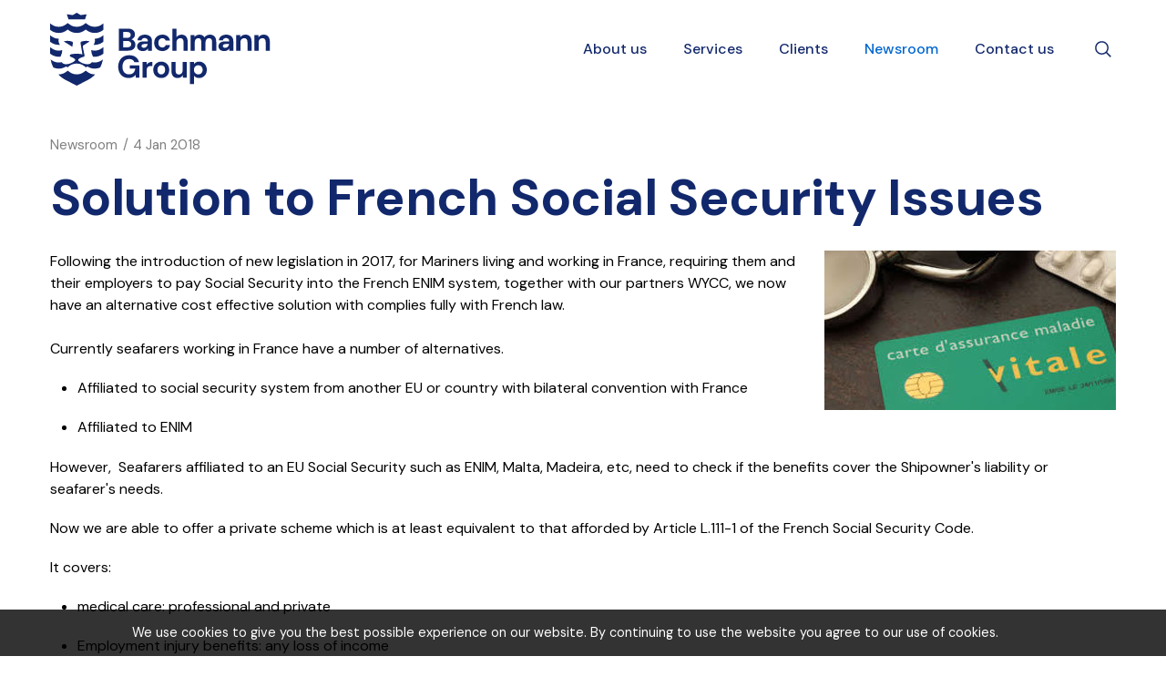

--- FILE ---
content_type: text/html; charset=utf-8
request_url: https://bachmanngroup.com/solution-to-french-social-security-issues
body_size: 5404
content:
<!DOCTYPE html>
<html lang="en-gb" prefix="og: http://ogp.me/ns#" class="blog-article-page">
	<head>
		<title>Solution to French Social Security Issues</title>
		<script>window.app={documentReady:[],windowLoad:[],extensions:{}};document.cookie='pxRatio='+(window.devicePixelRatio||1)+'; expires='+new Date(new Date().getTime()+1000*3600*24*365).toUTCString()+'; path=/; samesite=None; Secure';</script>
		<base target="_top" />
		<meta charset="utf-8" />
		<meta name="description" content="Solutions to French Social Security issues for Yacht Crew For more details and to apply, email Nick Saul" />
		<meta name="author" content="BachmannHR Group Ltd" />
		<meta name="viewport" content="width=device-width, initial-scale=1" />
		<meta name="googlebot" content="noodp" />
		<meta name="apple-mobile-web-app-title" content="Bachmann Group" />
		<meta property="og:type" content="article" />
		<meta property="og:url" content="https://bachmanngroup.com/solution-to-french-social-security-issues" />
		<meta property="og:title" content="Solution to French Social Security Issues" />
		<meta property="og:description" content="Solutions to French Social Security issues for Yacht Crew For more details and to apply, email Nick Saul" />
		<meta property="og:image" content="https://bachmanngroup.com/i/logo-og.png?v=b8df9e88" />
		<meta property="og:image:secure_url" content="https://bachmanngroup.com/i/logo-og.png?v=b8df9e88" />
		<meta property="og:image:type" content="image/png" />
		<meta property="og:image:width" content="1200" />
		<meta property="og:image:height" content="630" />
		<meta property="og:locale" content="en_GB" />
		<meta property="og:updated_time" content="2020-09-23T10:50:17+01:00" />
		<meta property="og:site_name" content="Bachmann Group" />
		<meta property="article:published_time" content="2018-01-04T09:25:00+00:00" />
		<meta property="article:modified_time" content="2020-09-23T10:50:17+01:00" />
		<meta name="twitter:card" content="summary_large_image" />
		<meta name="twitter:title" content="Solution to French Social Security Issues" />
		<meta name="twitter:description" content="Solutions to French Social Security issues for Yacht Crew For more details and to apply, email Nick Saul" />
		<meta name="twitter:image" content="https://bachmanngroup.com/images/pictures/bachmanngroup/yachts/french-social-insuance-2-(274x150).jpg?mode=v" />
		<link rel="icon" type="image/png" sizes="192x192" href="/i/favicon-192x192.png" />
		<link rel="icon" type="image/png" sizes="32x32" href="/i/favicon-32x32.png" />
		<link rel="apple-touch-icon" href="/i/apple-touch-icon.png" />
		<link rel="alternate" type="application/rss+xml" href="/rss.xml" title="RSS" />
		<link rel="preconnect" href="https://fonts.googleapis.com" crossorigin />
		<link rel="preconnect" href="https://fonts.gstatic.com" crossorigin />
		<link rel="stylesheet" href="https://fonts.googleapis.com/css2?family=DM+Sans:ital,wght@0,400;0,500;0,700;1,400;1,500;1,700&amp;display=swap" media="print" onload="this.media='all'" />
		<link rel="stylesheet" href="/main.css" />
		<script async src="/main.js"></script>
		<script async src="https://www.googletagmanager.com/gtag/js?id=UA-102761356-1"></script>
		<script>window.dataLayer=window.dataLayer||[];function gtag(){dataLayer.push(arguments);}
gtag('js',new Date());gtag('config',"UA-102761356-1");gtag('config',"G-2R51GQYN11");</script>
	</head>
	<body>
		<div id="app">
			<header class="common">
				<div class="wrap">
					<div class="master-group">
						<div class="wrap">
							<div data-dropdown-scope>
								<div class="row">
									<div class="col-sm-3">
		<div class="logo"><span><a href="/"><img
			src="/i/logo.svg"
			alt="Bachmann Group"
		/></a></span></div>
									</div>
									<div class="col-sm-7">
										<div class="slave-group collapse" id="main-navigation">
											<div class="wrap">
		<div class="search">
			<form
				action="/search"
				method="get"
			>
				<div class="wrap">
					<span><input
						type="text"
						name="keywords"
						value=""
						placeholder="Search"
					/></span>
					<span><input
						type="submit"
						value="Search"
					/></span>
				</div>
			</form>
		</div>
		<nav class="main-navigation">
			<ul>
				<li class="dropdown" data-content-id="1"><a href="/about-us" title="Based in Guernsey in the Channel Islands, most of our clients emanate from Britain, mainland Europe and overseas" class="dropdown-toggle" data-toggle="dropdown"><span>About us</span></a>
					<ul class="dropdown-menu">
						<li><a href="/who-we-are">Who we are</a></li>
						<li><a href="/what-we-do">What we do</a></li>
						<li><a href="/why-choose-us">Why choose us?</a></li>
						<li><a href="/meet-the-team">Meet the team</a></li>
						<li><a href="/careers">Working with us</a></li>
						<li><a href="/download-our-brochures">Download our brochures</a></li>
						<li><a href="/iso-9001-certified">ISO 9001 Certified</a></li>
						<li><a href="/bacs-approved-bureau">BACS Approved Bureau</a></li>
						<li><a href="/media">Media</a></li>
					</ul>
				</li>
				<li class="dropdown" data-content-id="146331"><a href="/services" title="We can provide a full range of services normally associated with the corporate ownership of yachts, employment of seafarers, offshore oil and gas..." class="dropdown-toggle" data-toggle="dropdown"><span>Services</span></a>
					<ul class="dropdown-menu">
						<li>
							<a href="/marine" data-toggle="collapse" data-target="#collapse-content-146332">Commercial Shipping<s class="caret"></s></a>
							<div class="collapse" id="collapse-content-146332">
								<ul>
									<li><a href="/total-crew-management">Total Crew Management</a></li>
									<li><a href="/payroll-management">Payroll Management</a></li>
									<li><a href="/provision-of-temporary-seafarers">Provision of Temporary Seafarers</a></li>
									<li><a href="/recruitment">Recruitment</a></li>
									<li><a href="/ship-management">Ship Management</a></li>
									<li><a href="/consultancy">Consultancy</a></li>
								</ul>
							</div>
						</li>
						<li>
							<a href="/yachting" data-toggle="collapse" data-target="#collapse-content-146465">Yachting<s class="caret"></s></a>
							<div class="collapse" id="collapse-content-146465">
								<ul>
									<li><a href="/corporate-yacht-ownership">Corporate Yacht Ownership</a></li>
									<li><a href="/yacht-registration">Yacht Registration</a></li>
									<li><a href="/vat">VAT, Temporary Admission</a></li>
									<li><a href="/crew-employment-payroll">Crew Employment &amp; Payroll</a></li>
									<li><a href="/yacht-management-security">Yacht Management, Mini ISM &amp; ISM</a></li>
									<li>
										<a href="/employment" data-toggle="collapse" data-target="#collapse-content-146477">Employment<s class="caret"></s></a>
										<div class="collapse" id="collapse-content-146477">
											<ul>
												<li><a href="/crew-management">Crew Management</a></li>
												<li><a href="/crew-pensions">Crew Pensions</a></li>
												<li><a href="/crew-travel">Crew Travel</a></li>
												<li><a href="/offshore-banking">Offshore Banking</a></li>
												<li><a href="/payroll">Payroll</a></li>
												<li><a href="/employment-recruitment">Recruitment</a></li>
											</ul>
										</div>
									</li>
								</ul>
							</div>
						</li>
						<li><a href="/aviation">Aviation</a></li>
						<li><a href="/consultancy">Consultancy</a></li>
						<li><a href="/offshore-payroll">Offshore</a></li>
						<li><a href="/port-services">Port Services</a></li>
						<li>
							<a href="/recruitment" data-toggle="collapse" data-target="#collapse-content-146348">Recruitment<s class="caret"></s></a>
							<div class="collapse" id="collapse-content-146348">
								<ul>
									<li>
										<a href="/marine-jobs" data-toggle="collapse" data-target="#collapse-content-146603">Job Search<s class="caret"></s></a>
										<div class="collapse" id="collapse-content-146603">
											<ul>
												<li><a href="/register-with-us">Register With Us</a></li>
												<li><a href="/marine-jobs-chief-engineer">Chief Engineer</a></li>
												<li><a href="/cooks">Cook's Position</a></li>
											</ul>
										</div>
									</li>
									<li><a href="/marine-employment">Marine Employment</a></li>
									<li><a href="/marine-training">Marine Training</a></li>
									<li>
										<a href="/royal-fleet-auxiliary" data-toggle="collapse" data-target="#collapse-content-146646">Royal Fleet Auxiliary Campaign<s class="caret"></s></a>
										<div class="collapse" id="collapse-content-146646">
											<ul>
												<li><a href="/engineering-officers">Engineering Officers</a></li>
												<li><a href="/electro-technical-officers">Electro-Technical Officers</a></li>
												<li><a href="/rfa-gallery">RFA Gallery</a></li>
											</ul>
										</div>
									</li>
									<li>
										<a href="/for-candidates" data-toggle="collapse" data-target="#collapse-content-146642">For Candidates<s class="caret"></s></a>
										<div class="collapse" id="collapse-content-146642">
											<ul>
												<li><a href="/cv-guide">CV Guide</a></li>
											</ul>
										</div>
									</li>
									<li><a href="/quality-policy-and-objectives">Quality Policy and Objectives</a></li>
								</ul>
							</div>
						</li>
						<li><a href="/multiwage">MultiWage – International, Channel Islands, IOM, Malta, Gibraltar &amp; UK payrolls</a></li>
						<li><a href="/yacht-agency-channel-islands">Yacht Agency and Fuelling - Channel Islands</a></li>
						<li><a href="/marine-travel">Marine Travel</a></li>
						<li>
							<a href="/fiduciary-services" data-toggle="collapse" data-target="#collapse-content-146412">Fiduciary Services<s class="caret"></s></a>
							<div class="collapse" id="collapse-content-146412">
								<ul>
									<li><a href="/company-administration">Company Administration</a></li>
								</ul>
							</div>
						</li>
					</ul>
				</li>
				<li data-content-id="146414"><a href="/clients" title="Bachmann Group supply crew and payroll services to a wide range of clients."><span>Clients</span></a></li>
				<li class="dropdown current" data-content-id="3077"><a href="/blog" class="dropdown-toggle" data-toggle="dropdown"><span>Newsroom</span></a>
					<ul class="dropdown-menu">
						<li><a href="/news">News</a></li>
						<li><a href="/aviation-news">Aviation News</a></li>
						<li><a href="/yachts-news">Yachts News</a></li>
						<li><a href="/recruitment-news">Recruitment News</a></li>
						<li><a href="/events">Events</a></li>
					</ul>
				</li>
				<li data-content-id="3068"><a href="/contact-us"><span>Contact us</span></a></li>
			</ul>
		</nav>
											</div>
										</div>
									</div>
									<div class="hidden-xs col-sm-2">
										<div class="icon-navigation-group">
											<div class="wrap">
		<nav class="search-navigation">
			<ul>
				<li><a href="/search"><span>Search</span></a></li>
			</ul>
		</nav>
											</div>
										</div>
									</div>
									<div class="visible-xs col-sm-12">
										<button type="button" class="main-navigation-toggle" data-toggle="collapse" data-target="#main-navigation"><span><s></s><s></s><s></s></span></button>
									</div>
								</div>
							</div>
						</div>
					</div>
				</div>
			</header>
			<main>
				<article class="wrap">
		<nav class="breadcrumb-navigation">
			<ol itemscope="itemscope" itemtype="http://schema.org/BreadcrumbList">
				<li itemprop="itemListElement" itemscope="itemscope" itemtype="http://schema.org/ListItem">
					<a href="/blog" itemprop="item"><span itemprop="name">Newsroom</span></a>
					<meta itemprop="position" content="1" />
				</li>
				<li>
					<a><span>4 Jan 2018</span></a>
				</li>
			</ol>
		</nav>
		<h1>Solution to French Social Security Issues</h1>
		<aside class="attachments">
			<div class="wrap">
				<ul class="attachment-images">
					<li><a
						target="_blank"
						href="/images/pictures/bachmanngroup/yachts/french-social-insuance-2-(attachment).jpg?mode=h"
						data-gallery="attachments"
						data-gallery-image-width="320"
						data-gallery-image-height="175"
					><img
						src="/images/pictures/bachmanngroup/yachts/french-social-insuance-2-(attachment).jpg?mode=h"
						width="320"
						height="175"
						alt="French social Insuance 2"
						title="French social Insuance 2"
					/></a></li>
				</ul>
			</div>
		</aside>
Following the introduction of new legislation in 2017, for Mariners living and working in France, requiring them and their employers to pay Social Security into the French ENIM system, together with our partners WYCC, we now have an alternative cost effective solution with complies fully with French law.<div>&nbsp;</div><div>Currently seafarers working in France have a number of alternatives.</div><ul><li>Affiliated to social security system from another EU or country with bilateral convention with France</li><li>Affiliated to ENIM</li></ul><p>However,&nbsp; Seafarers affiliated to an EU Social Security such as ENIM, Malta, Madeira, etc, need&nbsp;to check if the benefits cover the Shipowner's liability or seafarer's needs.</p><p>Now we are able to offer a private scheme which is&nbsp;at least equivalent to that afforded by Article L.111-1 of the French Social Security Code.</p><p>It covers:</p><ul><li>medical care: professional and private</li><li>Employment injury benefits: any loss of income</li><li>invalidity benefits: temporary or permanent total and partial disability after any causes</li><li>sickness benefits: temporary or permanent total and partial disability after any causes</li><li>survivor benefits: after any causes (accident, illness or natural death)</li><li>family benefits "allocations familiales": birth allowance per child per insured woman, death based on the number of the dependent (children)</li><li>maternity: medical expenses + maternity leave minimum 16 weeks (6 before and 10 after childbirth)</li><li>old age benefits.</li></ul><p>For more details and to apply, email&nbsp;<a href="mailto:nick.saul@bachmanngroup.com?subject=French%20Social%20Security%20Alternative">Nick Saul</a>&nbsp;or contact +441481 731059</p>
		<div class="blog-article-summary">
			<div>Posted in <a href="/news">News</a> and tagged <a href="/blog?tag=ENIM">ENIM</a>, <a href="/blog?tag=Social+Security">Social Security</a>, <a href="/blog?tag=Yacht+Crew">Yacht Crew</a> on <time datetime="2018-01-04T09:25:00+00:00">4th January 2018</time></div>
		</div>
		<nav class="page-navigation">
			<ul class="pagination">
				<li><a href="/solution-to-french-social-security-requirements">&laquo; Prev post</a></li>
				<li><a href="/four-reasons-to-say-yes-to-bachmann-group">Next post &raquo;</a></li>
			</ul>
		</nav>
				</article>
			</main>
			<footer class="common">
		<div class="modified-date">
			<p><small>Page updated <time datetime="2020-09-23T10:50:17+01:00">23rd Sep 2020, 10:50</time></small></p>
		</div>
				<div class="wrap">
		<section class="enquiry-section">
			<div class="wrap">
				<h2>We do everything Marine and Aviation</h2>
				<p><a href="/contact-us" class="btn btn-default btn-lg" data-action="make-enquiry">Make an enquiry</a></p>
			</div>
		</section>
					<div class="slave-group">
						<div class="wrap">
		<nav class="additional-navigation">
			<ul>
				<li><a href="/useful-guides" title="We have sourced a number of useful guides to provide hints and tips in relation to all areas of our business">Useful Guides</a></li>
				<li><a href="/useful-links">Useful Links</a></li>
				<li><a href="/privacy-policy" title="By accessing and using this Site, you hereby agree to the terms of this privacy policy.">Privacy Policy</a></li>
				<li><a href="/terms-of-use">Terms of Use</a></li>
				<li><a href="/personal-data">Personal Data</a></li>
				<li><a href="/site-map">Website Map</a></li>
				<li><a href="/search">Search</a></li>
			</ul>
		</nav>
						</div>
					</div>
					<div class="master-group">
						<div class="wrap">
		<nav class="external-navigation">
			<ul>
				<li><a
					rel="noopener"
					target="_blank"
					href="https://www.facebook.com/bachmannhrgroup"
					title="Facebook"
					data-name="facebook"
				><span><svg><use xlink:href="/i/others/social-icons.svg#svg-facebook" /></svg></span></a></li>
				<li><a
					rel="noopener"
					target="_blank"
					href="https://twitter.com/BachmannHRGroup"
					title="Twitter"
					data-name="twitter"
				><span><svg><use xlink:href="/i/others/social-icons.svg#svg-twitter" /></svg></span></a></li>
				<li><a
					rel="noopener"
					target="_blank"
					href="https://www.youtube.com/channel/UCXcrg9h1O7EZnmMf7ARylSg"
					title="YouTube"
					data-name="youtube"
				><span><svg><use xlink:href="/i/others/social-icons.svg#svg-youtube" /></svg></span></a></li>
				<li><a
					rel="noopener"
					target="_blank"
					href="https://www.instagram.com/bachmannhrgroup/"
					title="Instagram"
					data-name="instagram"
				><span><svg><use xlink:href="/i/others/social-icons.svg#svg-instagram" /></svg></span></a></li>
				<li><a
					rel="noopener"
					target="_blank"
					href="https://www.linkedin.com/company/bachmann-marine-payroll-services-limited"
					title="LinkedIn"
					data-name="linkedin"
				><span><svg><use xlink:href="/i/others/social-icons.svg#svg-linkedin" /></svg></span></a></li>
				<li><a
					href="/subscribe-to-our-newsletter"
					title="Newsletter"
					data-name="newsletter"
				><span><svg><use xlink:href="/i/others/social-icons.svg#svg-newsletter" /></svg></span></a></li>
			</ul>
		</nav>
		<div class="organization">
			<div class="wrap">
				<p class="organization-copyright"><span>&copy; 2010&ndash;2025</span> <a href="/contact-us"><span>BachmannHR Group Ltd</span></a></p>
				<address class="organization-contact-information">
					<div class="wrap">
						<div class="organization-name"><strong>BachmannHR Group Ltd</strong></div>
						<div class="organization-address">PO Box 112, St Martins House<br/>Le Bordage<br/>St Peter Port<br/>Guernsey<br/>GY1 4EA<br/>Channel Islands</div>
						<div class="organization-contacts">
							<div><span>Telephone:</span> <span><a href="tel:+441481731059">+44 (0) 1481 731059</a></span></div>
							<div><span>Email:</span> <span><a href="mailto:info@bachmanngroup.com">info@bachmanngroup.com</a></span></div>
						</div>
						<div class="organization-registration">
							<div>Company No. 47837</div>
							<div>Registered in Guernsey</div>
						</div>
					</div>
				</address>
			</div>
		</div>
		<div class="creator">
			<div class="wrap">
				<div class="creator-keywords">
					<div><a rel="nofollow" target="_blank" href="https://www.brickweb.co.uk/bachmann-group">Web design by Brick&nbsp;technology&nbsp;Ltd.</a>, 2022</div>
				</div>
				<div class="creator-logo"><a
					rel="nofollow"
					target="_blank"
					href="https://www.brickweb.co.uk/"
					title="Website designed and maintained by Brick technology Ltd."
				><svg><use xlink:href="/i/others/brickweb.svg#svg-creator" /></svg></a></div>
			</div>
		</div>
						</div>
					</div>
				</div>
			</footer>
		</div>
		<script async src="https://secure.leadforensics.com/js/25011.js"></script>
		<noscript><img src="https://secure.leadforensics.com/25011.png" alt="" style="display: none" /></noscript>
		<!-- Google tag (gtag.js) -->
	</body>
</html>

--- FILE ---
content_type: image/svg+xml
request_url: https://bachmanngroup.com/i/shell/search.svg?v=fb1d1985&defaultColor=%2312286C&primaryColor=%230066D0
body_size: 313
content:
<?xml version="1.0" encoding="utf-8" ?>
<svg version="1.1" xmlns="http://www.w3.org/2000/svg" xmlns:xlink="http://www.w3.org/1999/xlink" width="26px" height="52px" viewBox="0 0 26 52">
	<defs>
		<symbol id="initial" viewBox="0 0 26 26">
			<path d="M11.631,4.756c3.789,0,6.875,3.086,6.875,6.875c0,1.646-0.577,3.155-1.547,4.34l4.285,4.285l-0.988,0.988l-4.285-4.285
	c-1.184,0.969-2.694,1.547-4.34,1.547c-3.789,0-6.875-3.086-6.875-6.875C4.756,7.842,7.842,4.756,11.631,4.756z M11.631,6.131
	c-3.045,0-5.5,2.455-5.5,5.5c0,3.045,2.455,5.5,5.5,5.5c3.045,0,5.5-2.455,5.5-5.5C17.131,8.585,14.676,6.131,11.631,6.131z"/>
		</symbol>
	</defs>
	<g>
		<use xlink:href="#initial" width="26" height="26" x="0" y="0" fill="#12286C" />
		<use xlink:href="#initial" width="26" height="26" x="0" y="26" fill="#0066D0" />
	</g>
</svg>

--- FILE ---
content_type: image/svg+xml
request_url: https://bachmanngroup.com/i/logo.svg
body_size: 4682
content:
<?xml version="1.0" encoding="utf-8"?>
<!-- Generator: Adobe Illustrator 24.0.1, SVG Export Plug-In . SVG Version: 6.00 Build 0)  -->
<svg version="1.1" id="Layer_1" xmlns="http://www.w3.org/2000/svg" xmlns:xlink="http://www.w3.org/1999/xlink" x="0px" y="0px"
	 width="242px" height="80px" viewBox="0 0 242 80" style="enable-background:new 0 0 242 80;" xml:space="preserve">
<style type="text/css">
	.st0{fill:#12286C;}
</style>
<path class="st0" d="M49.02,15.416c-2.845,0-5.556-0.895-7.833-2.587l-2.054-1.527l-2.054,1.527
	c-2.277,1.693-4.988,2.587-7.837,2.587c-1.424,0-2.814-0.224-4.132-0.661c-1.321-0.433-2.57-1.08-3.709-1.927l-2.05-1.527
	l-2.054,1.527c-2.277,1.693-4.988,2.587-7.837,2.587c-2.849,0-5.556-0.895-7.837-2.587L0,11.618v7.111l0.702,0.523
	c2.549,1.896,5.577,2.897,8.759,2.897c3.186,0,6.213-1.001,8.762-2.897l1.129-0.839l1.128,0.839c2.549,1.896,5.58,2.897,8.762,2.897
	c1.589,0,3.144-0.251,4.617-0.736c1.476-0.488,2.869-1.215,4.145-2.161l1.129-0.839l1.128,0.839
	c2.549,1.896,5.577,2.897,8.759,2.897c3.186,0,6.213-1.001,8.762-2.897l0.702-0.523v-7.111l-1.627,1.211
	C54.58,14.521,51.869,15.416,49.02,15.416z M91.576,39.764c1.385-1.246,2.087-2.85,2.087-4.765c0-1.454-0.457-2.748-1.357-3.845
	c-0.844-1.027-1.914-1.704-3.185-2.013c1.068-0.34,1.993-0.94,2.753-1.785c0.822-0.915,1.239-2.152,1.239-3.675
	c0-1.824-0.673-3.34-2.002-4.507c-1.326-1.164-3.269-1.754-5.773-1.754h-9.736v24.22h10.08C88.21,41.64,90.193,41.009,91.576,39.764
	z M80.142,21.101h4.472c1.284,0,2.258,0.289,2.896,0.86c0.635,0.568,0.958,1.355,0.958,2.339c0,1.029-0.328,1.834-0.974,2.39
	c-0.649,0.56-1.595,0.843-2.811,0.843h-4.541V21.101z M80.142,37.924v-6.949h4.782c1.261,0,2.276,0.318,3.017,0.947
	c0.737,0.626,1.111,1.499,1.111,2.597c0,1.075-0.356,1.919-1.059,2.51c-0.706,0.594-1.715,0.896-3,0.896H80.142z M49.02,41.535
	c-1.276,0-2.529-0.182-3.726-0.537c-0.165,1.992,0.248,4.039,1.225,5.842c0.2,0.437,0.351,0.867,0.468,1.293
	c0.671,0.093,1.349,0.141,2.033,0.141c3.186,0,6.213-1.001,8.762-2.893l0.702-0.523v-7.121l-1.627,1.207
	C54.58,40.64,51.869,41.535,49.02,41.535z M19.652,34.322L19.652,34.322l0.026,0.017c0.697,0.44,1.394,0.894,2.107,1.379
	l2.568,1.681c0.225-1.351,0.457-2.727,0.701-4.169c0.11-0.654-0.258-1.29-0.881-1.524c-2.646-0.994-5.876-1.194-8.718-0.382
	c-0.196,0.055-0.224,0.323-0.048,0.427C16.933,32.659,18.297,33.468,19.652,34.322z M29.242,7.245c6.01,0,9.058,0,9.058,0
	l1.809-5.584l-6.519,0.888L29.242,0l-4.349,2.549l-6.523-0.888l1.813,5.584C20.184,7.245,23.232,7.245,29.242,7.245z M49.02,54.594
	c-1.042,0-2.068-0.124-3.062-0.358c-0.014,0.02-0.034,0.045-0.048,0.069c-3.371,4.379-11.511,1.387-14.542-1.565
	c-0.585-0.564-0.568-1.51,0.055-2.033c1.476-1.242,3.45-1.896,5.264-2.281c0.765-0.162,1.287-0.867,1.129-1.634
	c-0.65-3.192-1.283-6.354-1.906-9.526c-0.107-0.544,0.124-1.094,0.578-1.407c2.191-1.5,4.194-2.68,6.588-4.108
	c0.175-0.103,0.148-0.372-0.048-0.427c-2.842-0.812-6.072-0.612-8.718,0.382c-0.623,0.234-0.994,0.87-0.881,1.524
	c0.743,4.383,1.373,8.171,2.037,12.426c-1.627-0.444-4.51-0.661-6.223-0.661c-1.713,0-3.266,0.101-5.088,0.381
	c-1.103,0.169-1.44,0.258-1.907,0.538c-0.403,0.241-0.558,0.558-0.609,0.877c-0.104,0.656,0.387,1.397,1.132,1.634
	c1.606,0.51,2.812,1.039,4.291,2.281c0.619,0.523,0.636,1.469,0.055,2.033c-3.034,2.952-11.171,5.945-14.542,1.565
	c-0.017-0.024-0.034-0.048-0.048-0.069c-0.994,0.234-2.019,0.358-3.065,0.358c-2.849,0-5.556-0.898-7.837-2.591l-1.104-0.822
	c0.568,3.131,1.596,6.134,3.027,8.921c1.847,0.812,3.85,1.239,5.914,1.239c2.897,0,5.663-0.833,8.057-2.408
	c0.568,0.354,1.153,0.688,1.751,0.991c2.518-2.556,6.062-4.187,9.973-4.187c3.911,0,7.455,1.631,9.973,4.187
	c0.599-0.303,1.183-0.636,1.751-0.991c2.394,1.576,5.16,2.408,8.054,2.408c2.068,0,4.07-0.427,5.917-1.239
	c1.431-2.787,2.46-5.79,3.027-8.921l-1.108,0.822C54.58,53.696,51.869,54.594,49.02,54.594z M9.461,35.211
	c0.44,0,0.877-0.021,1.311-0.058c-0.884-1.421-1.558-2.869-1.486-4.586c0-0.726,0.1-1.428,0.279-2.092H9.461
	c-2.849,0-5.556-0.894-7.837-2.59L0,24.677v7.118l0.702,0.519C3.251,34.21,6.278,35.211,9.461,35.211z M9.461,48.274
	c0.688,0,1.366-0.048,2.037-0.141c0.114-0.427,0.268-0.857,0.468-1.293c0.977-1.803,1.386-3.85,1.225-5.842
	c-1.197,0.354-2.45,0.537-3.729,0.537c-2.849,0-5.556-0.895-7.837-2.591L0,37.736v7.121l0.702,0.523
	C3.251,47.273,6.278,48.274,9.461,48.274z M41.187,65.062l-2.054-1.527l-2.054,1.527c-2.277,1.693-4.988,2.587-7.837,2.587
	c-2.849,0-5.56-0.895-7.84-2.587l-2.05-1.527l-2.054,1.527c-2.277,1.693-4.988,2.587-7.837,2.587c-0.179,0-0.361-0.003-0.54-0.01
	c2.453,2.56,5.346,4.734,8.608,6.395L29.242,80l11.714-5.965c3.261-1.662,6.155-3.836,8.604-6.395
	c-0.179,0.007-0.358,0.01-0.54,0.01C46.175,67.649,43.464,66.755,41.187,65.062z M49.02,28.475h-0.103
	c0.182,0.664,0.282,1.366,0.282,2.092c0.072,1.717-0.602,3.165-1.486,4.586c0.433,0.038,0.87,0.058,1.307,0.058
	c3.186,0,6.213-1.001,8.762-2.897l0.702-0.519v-7.118l-1.627,1.208C54.58,27.581,51.869,28.475,49.02,28.475z M175.392,24.025
	c-1.245,0-2.407,0.281-3.455,0.834c-1.014,0.535-1.84,1.262-2.456,2.165c-1.116-1.99-3.004-2.999-5.613-2.999
	c-1.199,0-2.269,0.252-3.181,0.748c-0.859,0.468-1.569,1.092-2.111,1.859v-2.194H154.2V41.64h4.541v-8.876
	c0-1.535,0.359-2.748,1.068-3.603c0.705-0.851,1.642-1.282,2.785-1.282c1.163,0,2.036,0.384,2.594,1.141
	c0.562,0.765,0.847,1.886,0.847,3.331v9.289h4.541v-8.876c0-1.535,0.359-2.747,1.068-3.603c0.706-0.851,1.654-1.282,2.82-1.282
	c1.14,0,1.995,0.384,2.542,1.141c0.551,0.765,0.83,1.886,0.83,3.331v9.289h4.541v-9.702c0-2.573-0.608-4.557-1.807-5.894
	C179.368,24.704,177.627,24.025,175.392,24.025z M199.02,25.866c-1.406-1.221-3.354-1.84-5.791-1.84c-1.425,0-2.73,0.251-3.88,0.746
	c-1.151,0.495-2.104,1.214-2.831,2.136c-0.727,0.924-1.155,2.024-1.27,3.27l-0.007,0.075h4.433l0.011-0.056
	c0.156-0.802,0.562-1.418,1.208-1.83c0.651-0.415,1.425-0.626,2.302-0.626c0.965,0,1.784,0.272,2.433,0.81
	c0.646,0.535,0.973,1.385,0.973,2.527v0.344h-4.266c-2.481,0-4.371,0.503-5.616,1.494c-1.25,0.995-1.884,2.31-1.884,3.907
	c0,0.949,0.235,1.829,0.698,2.615c0.463,0.788,1.179,1.428,2.127,1.901c0.946,0.473,2.172,0.713,3.643,0.713
	c1.428,0,2.616-0.305,3.53-0.906c0.853-0.562,1.539-1.275,2.039-2.122v2.614h4.27V31.078
	C201.142,28.843,200.428,27.09,199.02,25.866z M195.19,37.261c-0.683,0.805-1.655,1.214-2.889,1.214
	c-0.807,0-1.465-0.181-1.955-0.537c-0.483-0.351-0.729-0.853-0.729-1.492c0-0.595,0.246-1.104,0.732-1.513
	c0.489-0.412,1.32-0.62,2.467-0.62h3.67C196.298,35.475,195.862,36.467,195.19,37.261z M87.401,61.284h6.08
	c-0.235,1.868-0.903,3.397-1.985,4.545c-1.093,1.161-2.738,1.75-4.887,1.75c-2.195,0-3.954-0.727-5.229-2.161
	c-1.278-1.436-1.926-3.498-1.926-6.13c0-2.631,0.654-4.728,1.944-6.234c1.288-1.502,3.145-2.263,5.521-2.263
	c1.493,0,2.731,0.314,3.678,0.935c0.945,0.62,1.607,1.493,1.968,2.596l0.015,0.047h5.056l-0.019-0.084
	c-0.552-2.391-1.776-4.291-3.639-5.648c-1.861-1.356-4.236-2.043-7.059-2.043c-2.478,0-4.648,0.542-6.451,1.61
	c-1.803,1.068-3.212,2.57-4.189,4.466c-0.975,1.893-1.47,4.108-1.47,6.585c0,2.455,0.477,4.636,1.418,6.482
	c0.942,1.849,2.282,3.312,3.982,4.345c1.7,1.034,3.715,1.558,5.988,1.558c1.814,0,3.33-0.315,4.505-0.937
	c1.122-0.594,2.409-1.441,3.174-2.519v3.043h4.19V57.843H87.401V61.284z M144.32,24.025c-1.267,0-2.406,0.275-3.388,0.817
	c-0.911,0.504-1.657,1.19-2.22,2.042V17.42h-4.541v24.22h4.541v-8.876c0-1.534,0.404-2.745,1.203-3.6
	c0.797-0.853,1.816-1.285,3.029-1.285c1.233,0,2.146,0.384,2.714,1.142c0.573,0.764,0.864,1.885,0.864,3.33v9.289h4.507v-9.702
	c0-2.573-0.59-4.556-1.754-5.894C148.107,24.705,146.44,24.025,144.32,24.025z M214.449,24.025c-1.359,0-2.558,0.304-3.562,0.904
	c-0.941,0.563-1.683,1.317-2.21,2.245v-2.736h-4.343V41.64h4.541v-8.876c0-1.534,0.393-2.745,1.169-3.6
	c0.774-0.853,1.781-1.285,2.994-1.285c1.233,0,2.152,0.384,2.732,1.142c0.584,0.765,0.88,1.885,0.88,3.33v9.289h4.541v-9.702
	c0-2.574-0.596-4.557-1.772-5.894C218.242,24.705,216.57,24.025,214.449,24.025z M239.449,26.044
	c-1.178-1.339-2.851-2.019-4.971-2.019c-1.359,0-2.558,0.304-3.562,0.904c-0.941,0.563-1.683,1.317-2.21,2.245v-2.736h-4.343V41.64
	h4.541v-8.876c0-1.534,0.393-2.745,1.169-3.6c0.774-0.853,1.781-1.285,2.994-1.285c1.233,0,2.152,0.384,2.732,1.142
	c0.584,0.765,0.88,1.885,0.88,3.33v9.289h4.541v-9.702C241.221,29.364,240.625,27.381,239.449,26.044z M167.932,54.792
	c-1.268-0.783-2.727-1.18-4.336-1.18c-1.451,0-2.65,0.293-3.563,0.871c-0.859,0.543-1.568,1.178-2.111,1.888v-2.346h-4.51v24.22
	h4.541v-9.21c0.584,0.794,1.336,1.424,2.24,1.876c0.969,0.484,2.114,0.73,3.402,0.73c1.61,0,3.069-0.391,4.336-1.162
	c1.266-0.771,2.281-1.845,3.017-3.191c0.736-1.346,1.11-2.902,1.11-4.626c0-1.722-0.373-3.285-1.109-4.643
	C170.212,56.659,169.197,55.574,167.932,54.792z M166.092,66.258c-0.9,0.922-2.052,1.39-3.425,1.39
	c-1.396,0-2.554-0.473-3.442-1.406c-0.889-0.934-1.34-2.151-1.34-3.617c0-1.465,0.451-2.682,1.34-3.617
	c0.888-0.933,2.047-1.406,3.442-1.406c1.373,0,2.525,0.479,3.425,1.424c0.901,0.945,1.357,2.168,1.357,3.633
	C167.448,64.125,166.992,65.336,166.092,66.258z M105.88,57.083v-3.058h-4.446v17.201h4.541v-7.844c0-1.289,0.211-2.307,0.627-3.028
	c0.414-0.716,0.998-1.227,1.737-1.518c0.747-0.294,1.606-0.442,2.555-0.442h1.308v-4.455c-1.451,0-2.925,0.237-3.997,0.894
	C107.191,55.454,106.493,56.058,105.88,57.083z M105.525,41.147c0.853-0.562,1.539-1.275,2.039-2.122v2.614h4.27V31.078
	c0-2.234-0.714-3.988-2.122-5.212c-1.406-1.221-3.354-1.84-5.791-1.84c-1.425,0-2.73,0.251-3.88,0.746
	c-1.151,0.495-2.104,1.214-2.831,2.136c-0.727,0.924-1.155,2.024-1.27,3.27l-0.007,0.075h4.433l0.011-0.056
	c0.156-0.802,0.562-1.418,1.208-1.83c0.651-0.415,1.425-0.626,2.302-0.626c0.965,0,1.784,0.272,2.433,0.81
	c0.646,0.535,0.973,1.385,0.973,2.527v0.344h-4.266c-2.481,0-4.371,0.503-5.616,1.494c-1.25,0.995-1.884,2.31-1.884,3.907
	c0,0.949,0.235,1.829,0.698,2.615c0.463,0.788,1.179,1.428,2.127,1.901c0.946,0.473,2.172,0.713,3.643,0.713
	C103.423,42.053,104.611,41.748,105.525,41.147z M100.309,36.445c0-0.595,0.246-1.104,0.732-1.513
	c0.489-0.412,1.319-0.62,2.467-0.62h3.67c-0.188,1.163-0.625,2.155-1.297,2.949c-0.683,0.805-1.655,1.214-2.889,1.214
	c-0.807,0-1.465-0.181-1.955-0.537C100.554,37.586,100.309,37.084,100.309,36.445z M145.493,62.9c0,1.535-0.393,2.746-1.169,3.601
	c-0.774,0.852-1.769,1.284-2.959,1.284c-1.256,0-2.187-0.384-2.766-1.142c-0.584-0.763-0.88-1.883-0.88-3.33v-9.289h-4.507v9.702
	c0,2.574,0.59,4.557,1.754,5.893c1.166,1.34,2.844,2.019,4.989,2.019c1.336,0,2.523-0.304,3.527-0.904
	c0.94-0.562,1.683-1.316,2.21-2.245v2.736h4.343V54.024h-4.541V62.9z M126.513,54.756c-1.323-0.759-2.822-1.144-4.455-1.144
	c-1.656,0-3.167,0.385-4.489,1.144c-1.324,0.76-2.391,1.827-3.173,3.173c-0.782,1.346-1.179,2.926-1.179,4.696
	c0,1.771,0.391,3.351,1.162,4.696c0.771,1.347,1.833,2.414,3.156,3.173c1.323,0.759,2.833,1.145,4.489,1.145
	c1.633,0,3.138-0.385,4.472-1.145c1.334-0.759,2.402-1.827,3.173-3.173c0.771-1.346,1.162-2.926,1.162-4.696
	c0-1.77-0.391-3.35-1.162-4.696C128.898,56.583,127.836,55.515,126.513,54.756z M124.968,66.413c-0.831,0.843-1.822,1.27-2.944,1.27
	s-2.107-0.427-2.926-1.269c-0.82-0.842-1.236-2.117-1.236-3.788c0-1.671,0.416-2.946,1.236-3.788
	c0.819-0.842,1.816-1.269,2.961-1.269c1.099,0,2.078,0.427,2.909,1.27c0.832,0.843,1.253,2.117,1.253,3.788
	C126.221,64.296,125.799,65.57,124.968,66.413z M126.843,35.567c-0.224,0.828-0.672,1.475-1.331,1.921
	c-0.662,0.449-1.453,0.676-2.352,0.676c-1.191,0-2.215-0.456-3.046-1.354c-0.833-0.899-1.255-2.168-1.255-3.772
	c0-1.604,0.422-2.872,1.255-3.772c0.831-0.898,1.856-1.354,3.046-1.354c0.898,0,1.689,0.233,2.352,0.692
	c0.66,0.459,1.108,1.1,1.332,1.906l0.014,0.05h4.781l-0.017-0.083c-0.414-2.002-1.383-3.596-2.881-4.737
	c-1.497-1.139-3.362-1.717-5.546-1.717c-1.748,0-3.31,0.385-4.644,1.144c-1.335,0.76-2.403,1.833-3.174,3.191
	c-0.771,1.357-1.161,2.931-1.161,4.678c0,1.748,0.391,3.322,1.161,4.678c0.771,1.358,1.838,2.431,3.174,3.191
	c1.334,0.76,2.896,1.145,4.644,1.145c2.184,0,4.05-0.595,5.547-1.769c1.497-1.175,2.466-2.751,2.88-4.684l0.018-0.083h-4.782
	L126.843,35.567z"/>
</svg>
